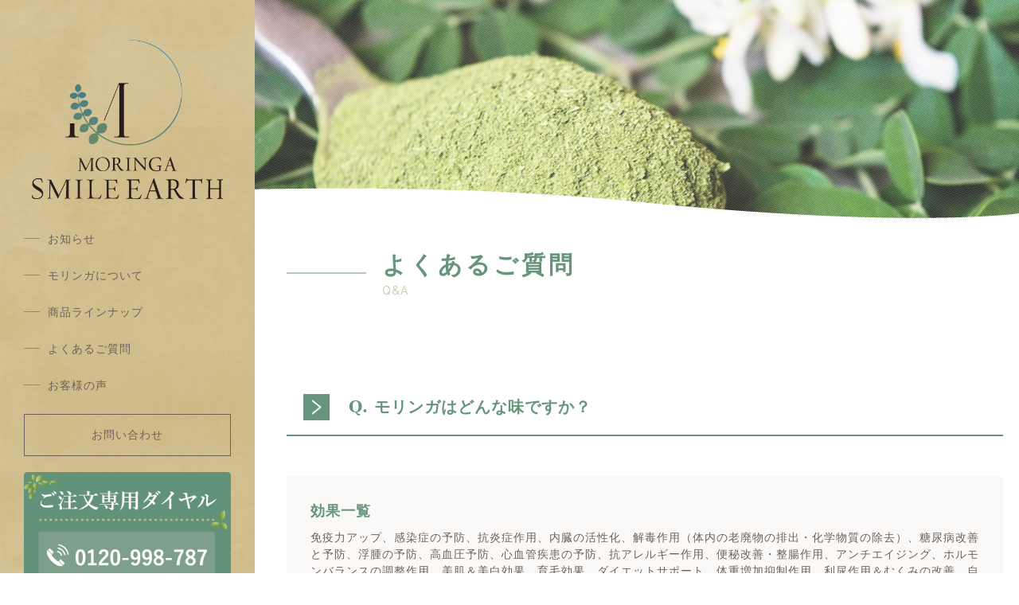

--- FILE ---
content_type: text/html; charset=utf-8
request_url: https://moringa-f.info/page05.aspx?it=1
body_size: 10006
content:


<!DOCTYPE html>

<html xmlns="http://www.w3.org/1999/xhtml" lang="ja">
<head><meta http-equiv="Content-Type" content="text/html; charset=utf-8" /><title>
	"モリンガスマイルアース-よくあるご質問-モリンガはどんな味ですか？"
</title><!-- Global site tag (gtag.js) - Google Analytics -->
<script async src="https://www.googletagmanager.com/gtag/js?id=UA-195412905-49"></script>
<script>
  window.dataLayer = window.dataLayer || [];
  function gtag(){dataLayer.push(arguments);}
  gtag('js', new Date());

  gtag('config', 'UA-195412905-49');
  gtag('config', 'UA-197586655-1');
  gtag('config', 'G-JMR2BNSD05');
</script>
<meta name="viewport" content="width=device-width, initial-scale=1.0" />
<meta name="description" content="よくあるご質問-東京都世田谷区でも話題のモリンガスマイルアースは、「いつまでも若く美しくいたい」「健康的に自然に痩せたい」というあなたのため、サプリメントやブレンド茶などの健康食品をご提供しており、ギフトにもおすすめ♪10年後も変わらぬ自分を手に入れましょう！">
<meta name="keywords" content="東京都世田谷区,健康食品,サプリメント,ブレンド茶,ギフト">
<meta name="robots" content="ALL" /><meta name="format-detection" content="telephone=no" /><meta http-equiv="x-ua-compatible" content="IE=edge" /><link rel="icon" href="favicons/favicon.ico" /><!--ファビコン指定-->
<link rel="apple-touch-icon" sizes="152x152" href="favicons/apple_icon.png" />
<link rel="canonical" href="https://moringa-f.info/page05.aspx">
<link rel="stylesheet" href="./css/DesignCss.css">
<link rel="stylesheet" href="css/t_style.css" type="text/css">
<link rel="stylesheet" href="css/lightbox.css" type="text/css">
<link rel="stylesheet" href="css/swiper.min.css" type="text/css">
<link rel="stylesheet" href="css/jquery.fatNav.css" type="text/css">

<link href="https://fonts.googleapis.com/css?family=Raleway" rel="stylesheet">
<link href="https://use.fontawesome.com/releases/v5.0.6/css/all.css" rel="stylesheet">
<link rel="stylesheet" href="./css/ColorTemplate.css" type="text/css">
<script type="text/javascript" src="./jquery-3.1.1.min.js"></script>
<script type="text/javascript" src="./common.js"></script>
<script type="text/javascript" src="./js/DesignJs.js"></script>

<script type="text/javascript" src="./js/jquery-1.11.1.min.js"></script>
<link rel="stylesheet" href="./css/fakeLoader.css" type="text/css">
<script src="./js/fakeLoader.js"></script>

<link href="css/CmsCss.css" rel="stylesheet" />
<link href="myCss.css" rel="stylesheet" />
<script type="application/ld+json">
{
"@context": "https://schema.org",
"@type": "BreadcrumbList",
"itemListElement": [{
"@type": "ListItem",
"position": 1,
"item": {
"@id": "https://moringa-f.info/",
"name": "モリンガスマイルアース"
}
},{
"@type": "ListItem",
"position": 2,
"item": {
"@id": "https://moringa-f.info/page05.aspx",
"name": "よくあるご質問"
}
}]
}
</script>
<!-- 記事構造化データ -->
<script type="application/ld+json">
{
  "@context": "https://schema.org",
  "@type": "Article",
  "mainEntityOfPage": {
    "@type": "WebPage",
    "@id": "https://moringa-f.info//page05.aspx?it=1"
  },
  "headline": "1日の摂取量を教えてください。",
  "image": [
     "https://moringa-f.info/Up_Img/455/yeuavuwj.png"
   ],
  "datePublished": "2026-01-19T02:03:13",
  "dateModified": "2026-01-19T02:03:13",
  "author": {
    "@type": "Person",
    "name": "モリンガスマイルアース"
  },
   "publisher": {
    "@type": "Organization",
    "name": "モリンガスマイルアース",
    "logo": {
      "@type": "ImageObject",
      "url": "https://moringa-f.info/Up_Img/455/yeuavuwj.png"
    }
  },
  "description": "特に決まっていませんが、サプリメントの場合、10～15粒をかまずに水またはお湯でお召し上がりください。"
}
</script>

<script type="application/ld+json">
{
  "@context": "https://schema.org",
  "@type": "Article",
  "mainEntityOfPage": {
    "@type": "WebPage",
    "@id": "https://moringa-f.info//page05.aspx?it=1"
  },
  "headline": "モリンガはどんな味ですか？",
  "image": [
     "https://moringa-f.info/Up_Img/455/yeuavuwj.png"
   ],
  "datePublished": "2026-01-19T02:03:13",
  "dateModified": "2026-01-19T02:03:13",
  "author": {
    "@type": "Person",
    "name": "モリンガスマイルアース"
  },
   "publisher": {
    "@type": "Organization",
    "name": "モリンガスマイルアース",
    "logo": {
      "@type": "ImageObject",
      "url": "https://moringa-f.info/Up_Img/455/yeuavuwj.png"
    }
  },
  "description": "人によって変わる不思議な植物です。
番茶＋紅茶のような爽やかな風味。
苦い、抹茶っぽい、青汁っぽい、緑茶っぽい、草っぽい、少し辛いなど。"
}
</script>

<script type="application/ld+json">
{
  "@context": "https://schema.org",
  "@type": "Article",
  "mainEntityOfPage": {
    "@type": "WebPage",
    "@id": "https://moringa-f.info//page05.aspx?it=1"
  },
  "headline": "どのくらい日持ちしますか？",
  "image": [
     "https://moringa-f.info/Up_Img/455/yeuavuwj.png"
   ],
  "datePublished": "2026-01-19T02:03:13",
  "dateModified": "2026-01-19T02:03:13",
  "author": {
    "@type": "Person",
    "name": "モリンガスマイルアース"
  },
   "publisher": {
    "@type": "Organization",
    "name": "モリンガスマイルアース",
    "logo": {
      "@type": "ImageObject",
      "url": "https://moringa-f.info/Up_Img/455/yeuavuwj.png"
    }
  },
  "description": "未開封で1年半～2年間です。開封後はお早めにお召し上がりください。
(効果持続の為、1袋1か月以内に使い切ることをおすすめします)"
}
</script>

<script type="application/ld+json">
{
  "@context": "https://schema.org",
  "@type": "Article",
  "mainEntityOfPage": {
    "@type": "WebPage",
    "@id": "https://moringa-f.info//page05.aspx?it=1"
  },
  "headline": "保存・保管方法を教えてください。",
  "image": [
     "https://moringa-f.info/Up_Img/455/yeuavuwj.png"
   ],
  "datePublished": "2026-01-19T02:03:13",
  "dateModified": "2026-01-19T02:03:13",
  "author": {
    "@type": "Person",
    "name": "モリンガスマイルアース"
  },
   "publisher": {
    "@type": "Organization",
    "name": "モリンガスマイルアース",
    "logo": {
      "@type": "ImageObject",
      "url": "https://moringa-f.info/Up_Img/455/yeuavuwj.png"
    }
  },
  "description": "袋を密閉し、直射日光を避けて湿気の少ない冷暗場所に保管をしてください。"
}
</script>

<script type="application/ld+json">
{
  "@context": "https://schema.org",
  "@type": "Article",
  "mainEntityOfPage": {
    "@type": "WebPage",
    "@id": "https://moringa-f.info//page05.aspx?it=1"
  },
  "headline": "アレルギーがある、また処方薬を飲んでいますが、モリンガを飲んでも大丈夫ですか？",
  "image": [
     "https://moringa-f.info/Up_Img/455/yeuavuwj.png"
   ],
  "datePublished": "2026-01-19T02:03:13",
  "dateModified": "2026-01-19T02:03:13",
  "author": {
    "@type": "Person",
    "name": "モリンガスマイルアース"
  },
   "publisher": {
    "@type": "Organization",
    "name": "モリンガスマイルアース",
    "logo": {
      "@type": "ImageObject",
      "url": "https://moringa-f.info/Up_Img/455/yeuavuwj.png"
    }
  },
  "description": "基本的に問題ありませんが、モリンガは栄養を豊富に含んでいるので、お薬の効果を低下させてしまう可能性があります。
また、甲状腺のレポサイロキシン、肝臓で代謝される薬剤、糖尿薬剤、高血薬剤使用の方他、気になる場合は担当の医師にご相談ください。"
}
</script>

<script type="application/ld+json">
{
  "@context": "https://schema.org",
  "@type": "Article",
  "mainEntityOfPage": {
    "@type": "WebPage",
    "@id": "https://moringa-f.info//page05.aspx?it=1"
  },
  "headline": "妊娠している方や子供も飲んで大丈夫ですか？",
  "image": [
     "https://moringa-f.info/Up_Img/455/yeuavuwj.png"
   ],
  "datePublished": "2026-01-19T02:03:13",
  "dateModified": "2026-01-19T02:03:13",
  "author": {
    "@type": "Person",
    "name": "モリンガスマイルアース"
  },
   "publisher": {
    "@type": "Organization",
    "name": "モリンガスマイルアース",
    "logo": {
      "@type": "ImageObject",
      "url": "https://moringa-f.info/Up_Img/455/yeuavuwj.png"
    }
  },
  "description": "過剰に摂取することなく、正しい摂取方法を守っていただければ、妊娠している方やお子様もご利用いただけます。
厚生労働省で根や根の抽出物を摂取しないよう注意喚起はありますが、弊社商品には使用していませんので安心です。
気になる方は病院などでご相談ください。"
}
</script>

<script type="application/ld+json">
{
  "@context": "https://schema.org",
  "@type": "Article",
  "mainEntityOfPage": {
    "@type": "WebPage",
    "@id": "https://moringa-f.info//page05.aspx?it=1"
  },
  "headline": "モリンガを飲み始めてから下痢になったのですが。",
  "image": [
     "https://moringa-f.info/Up_Img/455/yeuavuwj.png"
   ],
  "datePublished": "2026-01-19T02:03:13",
  "dateModified": "2026-01-19T02:03:13",
  "author": {
    "@type": "Person",
    "name": "モリンガスマイルアース"
  },
   "publisher": {
    "@type": "Organization",
    "name": "モリンガスマイルアース",
    "logo": {
      "@type": "ImageObject",
      "url": "https://moringa-f.info/Up_Img/455/yeuavuwj.png"
    }
  },
  "description": "食物繊維の働きが好転してきた可能性がございます。バランスの良い体になる前の一時的なものだと思われます。
気になる場合は一旦摂取をやめて、担当の医師にご相談ください。"
}
</script>

<script type="application/ld+json">
{
  "@context": "https://schema.org",
  "@type": "Article",
  "mainEntityOfPage": {
    "@type": "WebPage",
    "@id": "https://moringa-f.info//page05.aspx?it=1"
  },
  "headline": "モリンガは飲み続けないといけませんか？",
  "image": [
     "https://moringa-f.info/Up_Img/455/yeuavuwj.png"
   ],
  "datePublished": "2026-01-19T02:03:13",
  "dateModified": "2026-01-19T02:03:13",
  "author": {
    "@type": "Person",
    "name": "モリンガスマイルアース"
  },
   "publisher": {
    "@type": "Organization",
    "name": "モリンガスマイルアース",
    "logo": {
      "@type": "ImageObject",
      "url": "https://moringa-f.info/Up_Img/455/yeuavuwj.png"
    }
  },
  "description": "効果を得るためには個人差がありますが、飲み続けることでより体感していただけます。"
}
</script>

<script type="application/ld+json">
{
  "@context": "https://schema.org",
  "@type": "Article",
  "mainEntityOfPage": {
    "@type": "WebPage",
    "@id": "https://moringa-f.info//page05.aspx?it=1"
  },
  "headline": "病気に効果がありますか？病気は治りますか？",
  "image": [
     "https://moringa-f.info/Up_Img/455/yeuavuwj.png"
   ],
  "datePublished": "2026-01-19T02:03:13",
  "dateModified": "2026-01-19T02:03:13",
  "author": {
    "@type": "Person",
    "name": "モリンガスマイルアース"
  },
   "publisher": {
    "@type": "Organization",
    "name": "モリンガスマイルアース",
    "logo": {
      "@type": "ImageObject",
      "url": "https://moringa-f.info/Up_Img/455/yeuavuwj.png"
    }
  },
  "description": "薬ではないので、病気が治るとは言えません。
当然個人差はありますが、病気に効果があったという感想もいただいています。"
}
</script>

<script type="application/ld+json">
{
  "@context": "https://schema.org",
  "@type": "Article",
  "mainEntityOfPage": {
    "@type": "WebPage",
    "@id": "https://moringa-f.info//page05.aspx?it=1"
  },
  "headline": "新商品の「モリンガ」の割合は？",
  "image": [
     "https://moringa-f.info/Up_Img/455/yeuavuwj.png"
   ],
  "datePublished": "2026-01-19T02:03:13",
  "dateModified": "2026-01-19T02:03:13",
  "author": {
    "@type": "Person",
    "name": "モリンガスマイルアース"
  },
   "publisher": {
    "@type": "Organization",
    "name": "モリンガスマイルアース",
    "logo": {
      "@type": "ImageObject",
      "url": "https://moringa-f.info/Up_Img/455/yeuavuwj.png"
    }
  },
  "description": "国産100％高品質モリンガが50％です。"
}
</script>

<script type="application/ld+json">
{
  "@context": "https://schema.org",
  "@type": "Article",
  "mainEntityOfPage": {
    "@type": "WebPage",
    "@id": "https://moringa-f.info//page05.aspx?it=1"
  },
  "headline": "モリンガを摂取するのは食前ですか？食後ですか？",
  "image": [
     "https://moringa-f.info/Up_Img/455/yeuavuwj.png"
   ],
  "datePublished": "2026-01-19T02:03:13",
  "dateModified": "2026-01-19T02:03:13",
  "author": {
    "@type": "Person",
    "name": "モリンガスマイルアース"
  },
   "publisher": {
    "@type": "Organization",
    "name": "モリンガスマイルアース",
    "logo": {
      "@type": "ImageObject",
      "url": "https://moringa-f.info/Up_Img/455/yeuavuwj.png"
    }
  },
  "description": "食前、食中、食後のいずれでも大丈夫です。お好みに合わせてご使用ください。"
}
</script>

</head>
<body id="body" class=""><!-- bodyに属性を追加するためにIDを追加 -->
    <form method="post" action="./page05.aspx?it=1" id="form1">
<div class="aspNetHidden">
<input type="hidden" name="__EVENTTARGET" id="__EVENTTARGET" value="" />
<input type="hidden" name="__EVENTARGUMENT" id="__EVENTARGUMENT" value="" />
<input type="hidden" name="__VIEWSTATE" id="__VIEWSTATE" value="LJ5Yo0crg/l1JCV7v8YZy9Bbsdn21yTvWabAaqi08ABVOJFFgEcrpJDkPNdZDrAl9sEYr4nlhLeuHVKQPVxB2lKr2gRcgRfASw2VzVwJvHdlXcfGZkRjPCxbXgC1Z7Sa" />
</div>

<script type="text/javascript">
//<![CDATA[
var theForm = document.forms['form1'];
if (!theForm) {
    theForm = document.form1;
}
function __doPostBack(eventTarget, eventArgument) {
    if (!theForm.onsubmit || (theForm.onsubmit() != false)) {
        theForm.__EVENTTARGET.value = eventTarget;
        theForm.__EVENTARGUMENT.value = eventArgument;
        theForm.submit();
    }
}
//]]>
</script>


<script src="/WebResource.axd?d=pynGkmcFUV13He1Qd6_TZE2sCDXWJftlGaDMuQglGKNKKEzsB93wIZ7rxqdA1T-zUyYrH-Ep7m6mnNZ2FDdfXQ2&amp;t=638902095720898773" type="text/javascript"></script>


<script src="Scripts/WebForms/MsAjax/MicrosoftAjax.js" type="text/javascript"></script>
<script src="Scripts/WebForms/MsAjax/MicrosoftAjaxWebForms.js" type="text/javascript"></script>
<div class="aspNetHidden">

	<input type="hidden" name="__VIEWSTATEGENERATOR" id="__VIEWSTATEGENERATOR" value="16E32F33" />
</div>
        <!-- パスワード処理 -->
        <script type="text/javascript">
            function fncPass() {
                __doPostBack("btnPass");
            }
        </script>
        <script type="text/javascript">
//<![CDATA[
Sys.WebForms.PageRequestManager._initialize('ScriptManager1', 'form1', [], [], [], 90, '');
//]]>
</script>

        <script>
	$('body').prepend('<div id="fakeloader" class="bg_color1"></div>');
	//ローディング処理
	$("#fakeloader").fakeLoader({
		timeToHide: 1200,
		spinner: "spinner7",
		bgColor: "none"
	});	
</script>
	<div class="flex_box">
		<header class="grid_3 bg_color4 posi_rel pd_t-50px grid_12_tb pd_clear_tb posi_fix pd_t-10px_tb pd_b-10px_tb">
			<div class="head_box width_300-max pd_l-20px pd_r-20px">
				<div class="pc_box">
					<h1 id="logo" class="logo tb_hide width_300-max txt_center txt_left_tb width_200-max_tb width_150-max_sp pd_l-10px pd_r-10px"><a href="."><img src="./Up_Img/455/yeuavuwj.png" alt="評判の良い健康食品をお探しなら、ギフトにもなるサプリメントやブレンド茶を東京都世田谷区でも販売しているモリンガスマイルアースにお任せください。"></a></h1>
					<h1 id="logo" class="logo pc_hide d_block_tb width_300-max txt_center txt_left_tb width_200-max_tb width_150-max_sp pd_l-10px pd_r-10px"><a href="."><img src="./Up_Img/455/cncdtsv2.png" alt="評判の良い健康食品をお探しなら、ギフトにもなるサプリメントやブレンド茶を東京都世田谷区でも販売しているモリンガスマイルアースにお任せください。"></a></h1>
					<nav id="main_menu" class="mg_t-50px d_none_tb">
						<ul>
							<li ><a class="d_block txt_color3 mg_b-30px motion05s" href="page02.aspx">お知らせ</a></li>
							<li ><a class="d_block txt_color3 mg_b-30px motion05s" href="page03.aspx">モリンガについて</a></li>
							<li ><a class="d_block txt_color3 mg_b-30px motion05s" href="page04.aspx">商品ラインナップ</a></li>
							<li ><a class="d_block txt_color3 mg_b-30px motion05s" href="page05.aspx">よくあるご質問</a></li>
							<li ><a class="d_block txt_color3 mg_b-30px motion05s" href="page06.aspx">お客様の声</a></li>
						</ul>
					</nav>
					<div class="contact_bt txt_center d_none_tb"><a class="d_block pd_t-15px pd_b-15px button border_so1 border_color1 txt_color3 font_en hvr_txt_white motion05s" href="page08.aspx"><i class="fas fa-phone pd_r-5px"></i>お問い合わせ</a></div>
					<!--<div class="tel_bt txt_center mg_t-20px d_none_tb"><a class="d_block pd_t-15px pd_b-15px button border_so1 border_color1 txt_color3 font_en hvr_txt_white motion05s" href="tel: 03-5246-4492"><i class="fas fa-phone"></i>  03-5246-4492</a></div>-->
					<div class="tel_banner hvr_opa07 motion03s"><a href="tel:0120-998-787"><img src="Dup/img/tel_banner.png" alt="TEL"/></a></div>
					<div class="link_box mg_t-40px d_none_tb">
					<ul class="d_flex flex_space-between">
						<li class="grid_1 grid_1_tb grid_1_sp txt_center "><a class="motion05s hvr_opa06" href="https://moringa-f.com" title="オンラインショップ" target="_blank"><img class="width_30" src="./Up_Img/455/432f2niq.png" alt="オンラインショップ"></a></li>
<li class="grid_1 grid_1_tb grid_1_sp txt_center "><a class="motion05s hvr_opa06" href="https://ameblo.jp/moringa-f" title="アメブロ" target="_blank"><img class="width_30" src="./Up_Img/455/2ialap5f.png" alt="アメブロ"></a></li>
<li class="grid_1 grid_1_tb grid_1_sp txt_center "><a class="motion05s hvr_opa06" href="https://www.instagram.com/moringa.smile.earth/" title="Instagram" target="_blank"><img class="width_30" src="./Up_Img/455/agyd3k4k.png" alt="Instagram"></a></li>
<li class="grid_1 grid_1_tb grid_1_sp txt_center "><a class="motion05s hvr_opa06" href="https://twitter.com/moringa_f" title="Twitter" target="_blank"><img class="width_30" src="./Up_Img/455/hfaujzl0.png" alt="Twitter"></a></li>
<li class="grid_1 grid_1_tb grid_1_sp txt_center "><a class="motion05s hvr_opa06" href="https://www.facebook.com/moringa.itel/?ref=py_c" title="Facebook" target="_blank"><img class="width_30" src="./Up_Img/455/eprxzweb.png" alt="Facebook"></a></li>

					</ul>
				</div>
				</div>
				<div id="sp_nav" class="d_none d_block_tb grid_4">
					<div class="nav_contents">
						<div class="fat-nav">
							<div class="fat-nav__wrapper">
								<ul class="bg_white">
									<li><a class="txt_color3 font_bold font_en" href=".">TOP</a></li>
									<li ><a class="txt_color3 font_bold font_en" href="page02.aspx">お知らせ</a></li>
									<li ><a class="txt_color3 font_bold font_en" href="page03.aspx">モリンガについて</a></li>
									<li ><a class="txt_color3 font_bold font_en" href="page04.aspx">商品ラインナップ</a></li>
									<li ><a class="txt_color3 font_bold font_en" href="page05.aspx">よくあるご質問</a></li>
									<li ><a class="txt_color3 font_bold font_en" href="page06.aspx">お客様の声</a></li>
									<li ><a class="txt_color3 font_bold font_en" href="page07.aspx">店舗情報</a></li>
									<li ><a class="txt_color3 font_bold font_en" href="page08.aspx">お問い合わせ</a></li>
									<li ><a class="txt_color3 font_bold font_en" href="page09.aspx">プライバシーポリシー</a></li>
									<li ><a class="txt_color3 font_bold font_en" href="page10.aspx">サイトマップ</a></li>
									<li class="letter_2 font_en"><a class="d_blcok pd_10px pd_r-30px pd_l-30px txt_color3 font_bold border_so1 border_color1" href="tel: 03-5246-4492"><i class="fas fa-phone"></i>  03-5246-4492</a></li>
									<div class="tel_banner2 hvr_opa07 motion03s"><a href="tel:0120-998-787"><img src="Dup/img/tel_banner2.png" alt="TEL"/></a></div>
								</ul>
							</div>
						</div>
					</div>
				</div>
			</div>
		</header>
		<div class="main_box grid_9 grid_12_tb">
			<main>
				<section id="page_title">
					<div class="title_img posi_rel" style="background-image: url(./Up_Img/455/dl4ixkoo.jpg);"></div>
					<div class="page_box mg_t-30px mg_t-20px_tb mg_b-50px mg_b-30px_sp mg_l-40px pd_r-20px mg_l-20px_tb">
						<h2 class="font_30 font_25_tb font_20_sp txt_color1 font_en letter_4 txt_shadow-b">よくあるご質問</h2>
						<p class="font_14 font_12_sp txt_color3 font_en txt_shadow-b">Q&A</p>
					</div>
				</section>
				
				<article class="width_1280-max width_100per_tb width_100-min_tb pd_l-40px pd_r-20px pd_t-50px pd_b-50px pd_l-20px_tb pd_t-10px_tb pd_b-30px_sp">
					<section class="width_1000-max mg_b-100px pd_l-r5per_sp">		
						<section id="cms_5-b" class="cms_wrap">
	<div class="box_wrap mg_b-100px">
<div class="cate_box mg_b-20px">
	<div class="open_bt border_so2-b border_color3">
		<span class="arrow"><img src="img/question_btn.png" class="bg_color1" alt=""></span>
		<h3 class="box_title1 font_4up font_2up_tab font_100per_sp">モリンガはどんな味ですか？</h3>
	</div>
	<div class="box_item border_color4 border_so1">
		<p class="box_txt1 font_2dw_tb mg_b-20px">人によって変わる不思議な植物です。<br />番茶＋紅茶のような爽やかな風味。<br />苦い、抹茶っぽい、青汁っぽい、緑茶っぽい、草っぽい、少し辛いなど。</p>
		<figure class="box_img1 img_tool normal_img mg_b-20px width_70per width_100per_tb">
		<a href="" rel="lightbox" title="モリンガはどんな味ですか？">
		<img class="shadow-l" src="" alt="モリンガはどんな味ですか？"/></a></figure>
	</div>
</div>


	</div>
</section>
<script>
$(function(){
    	$(".open_bt").on("click", function() {
            $(this).next().slideToggle();
			$(this).find(".arrow").toggleClass('arrow_be');
        });
	
	var color = $(".bg_color1").css("background-color");
	$('#cms_5-b').append('<style>#cms_5-b .cate_box .open_bt .box_title1::before{color:'+ color +'}</style>');
});
</script>

<div class="qa_box">
<h3>効果一覧</h3>
<p>免疫力アップ、感染症の予防、抗炎症作用、内臓の活性化、解毒作用（体内の老廃物の排出・化学物質の除去）、糖尿病改善と予防、浮腫の予防、高血圧予防、心血管疾患の予防、抗アレルギー作用、便秘改善・整腸作用、アンチエイジング、ホルモンバランスの調整作用、美肌＆美白効果、育毛効果、ダイエットサポート、体重増加抑制作用、利尿作用＆むくみの改善、自律神経調整作用、精神安定作用、リラックス効果、疲労回復効果、安眠効果、骨粗鬆症の予防、抗菌作用＆食中毒の予防、アルコール代謝伝達作用、生活習慣病の予防、貧血の予防、母乳の生産を促す効果、眼精疲労の回復効果、口臭や体臭の改善、細胞の活性と修復効果、認知症の予防、更年期障害の改善など</p>
</div>

					</section>
				</article>
	</main>
	<!--/サイトのメイン内容-->
<div class="footer_bg">
			<footer class="width_1280-max width_100per_tb width_100-min_tb pd_l-40px pd_r-20px pd_t-50px pd_b-20px pd_l-20px_tb">
				<div class="d_flex flex_space-between flex_top">
					<div class="grid_6 grid_12_sp">
						<div id="map">
							<div class="ggmap">
								<iframe src="https://www.google.com/maps/embed?pb=!1m18!1m12!1m3!1d1619.7646022973063!2d139.78980834384458!3d35.71320143910677!2m3!1f0!2f0!3f0!3m2!1i1024!2i768!4f13.1!3m3!1m2!1s0x60188ebe35b03773%3A0x508f5e7e2ee07490!2z44CSMTExLTAwMzUg5p2x5Lqs6YO95Y-w5p2x5Yy66KW_5rWF6I2J77yS5LiB55uu77yR77yW4oiS77yU!5e0!3m2!1sja!2sjp!4v1617841211575!5m2!1sja!2sjp" width="600" height="450" style="border:0;" allowfullscreen="" loading="lazy"></iframe>
							</div>
						</div>
					</div>
					<div class="grid_5 grid_12_sp mg_t-20px">
						<h2 class="logo"><a href="."><img class="width_200-max" src="./Up_Img/455/cncdtsv2.png" alt="評判の良い健康食品をお探しなら、ギフトにもなるサプリメントやブレンド茶を東京都世田谷区でも販売しているモリンガスマイルアースにお任せください。"></a></h2>
						<p class="footer_cms txt_color3 font_14 linehight_2 mg_t-20px letter_2 linehight_1-h_sp">〒111-0035<br />東京都台東区西浅草2丁目16-4　百撰会ビル4F<br />営業時間　10:00～19:00<br />定休日　土・日・祝日</p>
						<div class="foot_tel_bt txt_center mg_t-20px d_none_tb width_300-max"><a class="d_block pd_t-15px pd_b-15px button border_so1 border_color1 txt_color3 font_en hvr_txt_white motion05s mg_center_sp" href="tel: 03-5246-4492"><i class="fas fa-phone"></i>  03-5246-4492</a></div>
					</div>
					<div class="tel_banner pc_hide d_block_sp hvr_opa07 motion03s"><a href="tel:0120-998-787"><img src="Dup/img/tel_banner.png" alt="TEL"/></a></div>
				</div>
				<div class="link_box mg_t-40px d_none d_block_tb">
					<ul class="d_flex flex_space-between">
						<li class="grid_1 grid_1_tb grid_1_sp txt_center "><a class="motion05s hvr_opa06" href="https://moringa-f.com" title="オンラインショップ" target="_blank"><img class="width_30" src="./Up_Img/455/432f2niq.png" alt="オンラインショップ"></a></li>
<li class="grid_1 grid_1_tb grid_1_sp txt_center "><a class="motion05s hvr_opa06" href="https://ameblo.jp/moringa-f" title="アメブロ" target="_blank"><img class="width_30" src="./Up_Img/455/2ialap5f.png" alt="アメブロ"></a></li>
<li class="grid_1 grid_1_tb grid_1_sp txt_center "><a class="motion05s hvr_opa06" href="https://www.instagram.com/moringa.smile.earth/" title="Instagram" target="_blank"><img class="width_30" src="./Up_Img/455/agyd3k4k.png" alt="Instagram"></a></li>
<li class="grid_1 grid_1_tb grid_1_sp txt_center "><a class="motion05s hvr_opa06" href="https://twitter.com/moringa_f" title="Twitter" target="_blank"><img class="width_30" src="./Up_Img/455/hfaujzl0.png" alt="Twitter"></a></li>
<li class="grid_1 grid_1_tb grid_1_sp txt_center "><a class="motion05s hvr_opa06" href="https://www.facebook.com/moringa.itel/?ref=py_c" title="Facebook" target="_blank"><img class="width_30" src="./Up_Img/455/eprxzweb.png" alt="Facebook"></a></li>

					</ul>
				</div>
				<div class="posi_rel txt_center">
					<p id="page-top" class="mg_t-40px mg_t-20px_tb">
						<a class="txt_color1" href="#">
							<i class="fas fa-chevron-up d_block mg_center font_30"></i>
							<span class="d_block mg_center font_12 font_en txt_color1 txt_center font_bold letter_1">Page Top</span>
						</a>
					</p>
				</div>
				<div id="footer_menu" class="mg_t-50px txt_center mg_t-30px_sp">
					<ul class="d_flex flex_top d_block_tb">
						<li  class="column_3 font_14 pd_r-20px pd_10px_tb"><a class="txt_color_nomal motion05s hvr_opa07 font_en" href="page07.aspx">店舗情報</a></li>
						<li  class="column_3 font_14 pd_l-10px pd_r-10px pd_10px_tb"><a class="txt_color_nomal motion05s hvr_opa07 font_en" href="page09.aspx">プライバシーポリシー</a></li>
						<li  class="column_3 font_14 pd_l-20px pd_10px_tb"><a class="txt_color_nomal motion05s hvr_opa07 font_en" href="page10.aspx">サイトマップ</a></li>
					</ul>
				</div>
				<div id="copyright" class="txt_center font_12 mg_t-30px">
					<small class="font_en">Copyright&copy; <a class="txt_color_nomal" href=".">モリンガスマイルアース</a> All Rights Reserved.</small>
				</div>
			</footer>
</div>
		</div>
<!--/フッター-->
	</div>
    </form>
    <link rel="stylesheet" href="./Dup/css/cms_ie.css" type="text/css">
<script src="js/jquery-1.11.1.min.js"></script>
<script src="js/fakeLoader.js"></script>
<script src="js/swiper.min.js"></script>
<script src="js/lightbox.js"></script>
<script src="js/jquery.fatNav.min.js"></script>
<script src="js/jquery.flexslider-min.js"></script>
<script src="js/ofi.min.js"></script>
    <script type='text/javascript' charset='UTF-8' src='utility.js'></script>
</body>
</html>


--- FILE ---
content_type: text/css
request_url: https://moringa-f.info/myCss.css
body_size: 4522
content:
.bg_color1 {background-color: #66957c;}
.bg_color3 {background-color: #66957c;}
.bg_color4 {background-color: #F4F1ED;}
.border_color1 {border-color: #9d8671;}
.border_color2 {border-color: #E4E2D5;}
.border_color3 {border-color: #66957c;}
.border_color4 {border-color: #E4E2D5;}
.txt_color1 {color: #9d8671;}
.txt_color3 {color: #9d8671;}
.txt_color4 {color: #c8c4a7;}
/* ----------　all　---------- */
.linkStyle{
	color:#66957c;
}
.linkStyle:hover{
	color:#66957c;
	opacity: 0.7;
	transition: all 0.5s;
}
body,.txt_color_nomal {
    color: #6c625b;
}
h1, h2, h3, h4, h5, h6 ,.cate_title {
    font-family: "游明朝", "YuMincho", "ＭＳ Ｐ明朝", "MS PMincho","ヒラギノ明朝 Pro W3", "Hiragino Mincho Pro", "Sawarabi Mincho", "serif"!important;
    font-weight: bold;
    color: #66957c!important;
}
@font-face {
font-family: "mkpop";
  src: url("Dup/css/mkpop.ttf") format("ttf"),url("Dup/css/mkpop.woff") format("woff"),url("Dup/css/mkpop.woff2") format("woff2");
}
#contents2 h2,#contents3 h3{
	font-family: "mkpop", serif!important;
}
.button:hover::after {
    box-shadow: inset 0 0 0 15em #66957c;
}
#main_menu{
       margin-top: 40px; 
}
#main_menu ul li a {
    color: #6c625b;
        margin-bottom: 25px;
}
#main_menu ul li a::before {
    background-color: #9d8671;
}
.delighter {
    transition: transform .5s ease-out, opacity .5s ease-out;
      transform: translatey(50px);
      opacity: 0;
   }
.delighter.started {
      transform: none;
      opacity: 1;
}
.delighter.started.ended {
    transform: translatey(0%);
}
.button:hover{
    border-color: #66957c;
}
.button2:hover {
    box-shadow: none;
    background-color: #66957c;
    border-color: #66957c;
    color: #ffffff;
}
.txt_shadow-b {
    text-shadow: none;
}
.link_box li{
width: 12%!important;
}
main{
    position: relative;
}
.main_box{
    overflow: hidden;
}
main:before {
    content: '';
    display: inline-block;
    width: 40%;
    height: 400px;
    background-image: url(Dup/img/b_leaf1.png);
    vertical-align: middle;
    position: absolute;
    bottom: -200px;
    left: -50px;
    background-repeat: no-repeat;
    background-position: center;
    background-size: contain;
    max-width: 500px;
}
header{
   /* top: 50%;
    transform: translateY(-50%);*/
    background-image: url(Dup/img/t_back.jpg);
}
.footer_bg{
    background-color: #f1efe9;
}
.foot_tel_bt{
    position: relative;
    z-index: 9;
}
article{
padding-bottom: 50px!important;
}
.banner {
    width: 80%;
    max-width: 550px;
    margin: auto;
}
.link_box li a img{
position: relative;
    top: 0%;
    left: 0%;
    -ms-transform: translate(0%,0%);
    -webkit-transform: translate(0%,0%);
    transform: translate(0%,0%);
}
#contents_box .modal_bt:hover ,.t_more:hover,.more:hover{
    opacity: 0.7;
    transition: 0.3s;
}
header .contact_bt a{
    color: #6c625b;
    border-color: #6c625b;
}
header .contact_bt i{
    display: none;
}
header .tel_banner {
    margin: auto;
    margin-top: 20px;
}
header .head_box .link_box {
    padding-bottom: 0px;
}
footer .tel_banner{
    max-width: 300px;
    margin: auto;
    margin-top: 20px;
}
#sp_nav .tel_banner2 {
        width: 80%;
    margin: auto;
    margin-top: 20px;
    max-width: 250px;
}
/* ----------　TOP　---------- */
main{
    background-image: url(Dup/img/line1.png);
    background-position: bottom;
    background-repeat: no-repeat;
    background-size: contain;
    padding-bottom: 100px;
}
.line1{
width: 100%;
    position: absolute;
    bottom: 0;
    z-index: 9;
}
.line1 img{
min-height: auto!important;
}
.line2{
    position: absolute;
    bottom: 0;
    width: 100%;
}
#contents1{
position: relative;
}

#contents1 h2{
text-align: center;
}
#contents1 .sub_title{
    text-align: center;
    margin: 30px 0 50px;
}
#contents1 .sub_title h3{
display: inline-block;
    background-color: #66957c;
    color: #fff!important;
    padding: 13px 30px;
    letter-spacing: 3px;
    font-size: 20px;
    margin: auto;
    text-align: center;
}
#contents1 p.txt3{
    border-top: 1px solid #66957c;
    border-bottom: 1px solid #66957c;
    padding: 70px 50px;
    line-height: 2.7;
    font-weight: bold;
    font-size: 15px;
position: relative;
}
#contents1 p.txt3:before {
    content: '';
    height: -webkit-calc(100% - 12px);
    height: calc(100% - 12px);
    position: absolute;
    top: 5px;
    left: 0;
    border-top: 1px solid #649179;
    border-bottom: 1px solid #66957c;
    width: 100%;
}
#contents1 .icon_wrap{
    margin-bottom: 50px;
}
#contents1 .icon_box {
    width: 18%;
}
#contents1 .icon_box h4 {
    text-align: center;
    font-family: "mkpop", serif!important;
    font-size: 22px;
}
#contents2 h2,#contents3 h3{
    position: relative;
    font-size: 30px;
    font-weight: normal;
    background-image: url(Dup/img/title_dec.png);
    background-repeat: no-repeat;
    background-size: auto;
    padding-bottom: 12px;
    background-position: bottom left;
    margin-bottom: 80px;
}
#contents2 p:first-of-type, #contents3 p:first-of-type {
    font-weight: bold;
    margin-bottom: 80px;
    font-size: 18px;
}
#contents2{
    position: relative;
    padding-bottom: 150px;
}
#contents2 h2 img,#contents3 h3 img{
    width: 100px;
    position: absolute;
    margin-left: 50px;
}
#contents2:before {
    content: '';
    display: inline-block;
    width: 30%;
    height: 400px;
    background-image: url(Dup/img/b_leaf1.png);
    vertical-align: middle;
    position: absolute;
    bottom: -200px;
    left: -50px;
    background-repeat: no-repeat;
    background-position: center;
    background-size: contain;
    max-width: 500px;
}
#contents3_back{
    background-image: url(Dup/img/line3.png);
    background-position: bottom;
    background-repeat: no-repeat;
    padding-bottom: 150px;
position: relative;
    background-size: contain;
}
div#contents3:before {
    content: '';
    display: inline-block;
    width: 30%;
    height: 400px;
    background-image: url(Dup/img/b_leaf2.png);
    vertical-align: middle;
    position: absolute;
    top: 300px;
    right: -100px;
    background-repeat: no-repeat;
    background-position: center;
    background-size: contain;
    max-width: 500px;
}
.cms_title::before {
    background-color: #66957c;
}
.cms_1-f .box_wrap{
    background-color: #f2efea;
    padding: 60px 40px;
    border-radius: 5px;
    position: relative;
}
.cms_1-f .cate_box{
margin: auto;
    border-bottom: 1px dotted #66957c;
    padding-bottom: 5px;
    margin-bottom: 20px;
}
.cms_3-b .cate_box{
    border-right: 1px dotted #66957c;
    padding: 0px 10px;
}
.cms_3-b .cate_box:last-child{
    border-right: none;
}
.cms_3-b .cate_box figure img{
box-shadow: none;
}


#contents_box{
    background-color: #f2efea;
}
.t_more a{
    width: 300px;
    background-color: #66957c;
    padding: 10px 0;
    display: block;
    text-align: center;
    color: #fff;
    font-size: 18px;
    letter-spacing: 2px;
}
.more a{
    background-color: #66957c;
    color: #fff;
    border: none;
}
#top_cms .cms_1-f{
    background-image: url(Dup/img/line4.png),url(Dup/img/line5.png),url(Dup/img/back.jpg);
    padding: 100px 50px;
    background-size: 100%,100%,auto;
    background-repeat: no-repeat,no-repeat,repeat;
    background-position: top,bottom -1px left,center;
}
#top_cms .cms_1-f .box_wrap:before {
    content: '';
    height: -webkit-calc(100% - 30px);
    height: calc(100% - 30px);
    position: absolute;
    top: 15px;
    left: 15px;
    border: 1px solid #649179;
    width: -webkit-calc(100% - 30px);
    width: calc(100% - 30px);
}
#top_cms .cms_1-f .box_item:before {
    content: '';
    width: 100px;
    height: 100px;
    background-image: url(Dup/img/news_dec1.png);
    position: absolute;
    top: 10px;
    left: 0;
    background-repeat: no-repeat;
    background-position: center;
    background-size: contain;
}
#top_cms .cms_1-f .box_item:after {
    content: '';
    width: 100px;
    height: 100px;
    background-image: url(Dup/img/news_dec2.png);
    position: absolute;
    bottom: 10px;
    right: 0;
    background-repeat: no-repeat;
    background-position: center;
    background-size: contain;
}
#top_cms .cms_title {
    background-image: url(Dup/img/title_dec.png),url(Dup/img/leaf3.png);
    background-repeat: no-repeat;
    background-size: auto;
    padding-bottom: 25px;
    background-position: bottom left 25px,top left;
    padding-left: 50px;
}
.cms_title::before {
    opacity: 0;
}
/*-------------------------------------------------------
				モーダル 
-------------------------------------------------------*/
.modal_bt{cursor: pointer;}
#contents_box .modal_bt{
    background-color: #d4bf8d;
    width: 300px;
    padding: 10px 0;
    display: block;
    text-align: center;
    color: #fff;
    font-size: 18px;
    letter-spacing: 2px;
}
.modal_bg{
	top: 0;
	left: 0;
	background-color: rgba(255,255,255,0.5);
	z-index: 9998;
}
.modal_box{
	max-height: 90%;overflow-y: auto;z-index: 9999;
	padding-left: 5%;
	padding-right: 5%;
	background-color: rgba(102, 149, 124,0.9);
}
.modal_box h2:before {
    content: '';
    position: absolute;
    left: 50%;
    bottom: -20px;
    display: inline-block;
    width: 30px;
    height: 2px;
    -moz-transform: translateX(-50%);
    -webkit-transform: translateX(-50%) rotate( -45deg);
    -ms-transform: translateX(-50%);
    transform: translate(-50%) rotate( -45deg );
    background-color: #ffffff;
}
.modal_box p{
	line-height: 2;
	color: #fff;
}
.modal_box .close_bt{
	cursor: pointer;
}
.modal_box .close_bt img{
	 width: 20px;
}
.modal_box .close_bt_top{
    color: #fff;
    top: 10px;
    display: inline-block;
    text-align: right;
    margin: auto;
    position: fixed;
    top: 20px;
    right: 20px;
}
#contents2 .modal_bg h2, #contents3 .modal_bg h2 {
	font-family: "mkpop", serif!important;
    background-image: none;
    color: #fff!important;
}
#top_cms .cms_3-b .modal_bt .more a{
    background-color: #66957c;
    padding: 7px 0;
    display: block;
    text-align: center;
    color: #fff;
    letter-spacing: 2px;
    width: 80%;
    margin: auto;
}
#top_cms .cms_3-b .modal_box h2{
    font-family: "mkpop", serif!important;
    color: #fff!important;
}
/* ----------　下層ページ　---------- */
.title_img.posi_rel:after {
    position: absolute;
    height: 100%;
    width: 100%;
    content: "";
    display: block;
    background-image: url(Dup/img/line5.png);
    z-index: 1;
    background-repeat: no-repeat;
    background-position: bottom;
}
#page_title .page_box::before {
    background-color: #66957c!important;
}
#page_title .page_box p{
    color: #c8c4a7;
}
.cate_list li a{
    overflow: hidden;
    text-overflow: ellipsis;
    white-space: nowrap;
    padding: 10px;
}
.cate_title{
background-color: #66957c;
    color: #fff!important;
    padding: 10px;
    border: none;
    text-align: left;
}
#cms_2-c .box_item:last-child {
    word-break: break-all;
    padding: 0px 20px;
    border-left: 1px solid #9d8671;
}
#cms_2-c .box_item .box_txt1{
    color: #66957c;
}
#cms_2-c figure{
        max-width: 350px;
}
#cms_3-b .cate:last-child{
margin-bottom:30px;
}
#cms_3-b .cate_txt2 {
    margin-bottom: 20px;
}
#cms_3-b .cate_txt2 a{
    display: inline-block;
    background-color: #66957c;
    color: #fff;
    padding: 10px;
    max-width: 300px;
    width: 90%;
}
#cms_3-b .cate_txt2 a:empty{
display:none;
}
#cms_5-b .box_wrap{
    margin-bottom: 50px;
}
.qa_box{
    background-color: rgba(244 ,241 ,237 ,0.4);
    padding: 30px 30px;
    border-radius: 5px;
    margin-bottom: 50px;
    display: inline-block;
}
.qa_box h3{
    margin-bottom: 10px;
    font-size: 18px;
}
#page7{
    padding-bottom: 100px!important;
}
#page8,#page9,#page10{
    padding-bottom: 150px!important;
}
#page8 .tel_box{
    background-color: #63927a;
    padding: 40px;
    border-radius: 10px;
}
#page8 #tel_txt{
    margin-top: 30px;
}
#page8 .tel_box p,#page8 #tel_txt h3,#page8 #tel_txt p{
    color: #fff!important;
}
#page8 #tel_txt p{
       
    padding: 10px 20px;
}
#page8 #contact_tel a{
color: #fff;
font-family: "游明朝", "YuMincho", "ＭＳ Ｐ明朝", "MS PMincho","ヒラギノ明朝 Pro W3", "Hiragino Mincho Pro", "Sawarabi Mincho", "serif"!important;
}
/* ----------　IE　---------- */
@media all and (-ms-high-contrast: none){
.cate_list li a{
padding-top: 13px;
}
#contents1 .sub_title h3 {
    padding: 15px 30px 8px;
}
.t_more a {
    padding: 13px 0 8px;
}
#top_cms .cms_3-b .modal_bt .more a {
   padding: 12px 0 7px;
}

}

/* ----------　タブレット　---------- */
@media screen and (max-width: 768px){
.pc_box #logo{
    max-width: 150px;
}
.link_box ul {
    justify-content: center;
}
.link_box li {
    width: 15%!important;
    max-width: 45px!important;
    margin-left: 20px;
    margin-right: 20px;
}
#contents1:before {
    width: 20%;
    height: 300px;
    max-width: 300px;
    top: 50px;
}
#cms_3-b .cate_wrap{
    margin-bottom: 0px;
}
/*header {
    top: 0%;
    transform: translateY(0%);
}*/
#contents1 .icon_wrap {
    justify-content: space-around!important;
}
#contents1 .icon_box {
    width: 30%;
    margin-bottom: 30px;
}
main {
    padding-bottom: 50px;
}
header .tel_banner {
    display: none;
}
#page8 .tel_box {
    padding: 20px 30px;
}
#page8 #contact_tel a {
    padding: 20px 30px;
}
}


/* ----------　スマホ　---------- */
@media screen and (max-width: 667px){
.link_box li {
    max-width: 35px!important;
    margin-left: 15px;
    margin-right: 15px;
}
main:before {
    width: 55%;
}
#contents1:before {
    width: 20%;
    height: 100px;
    max-width: 300px;
    bottom: -30px;
    top: auto;
    right: -20px;
}
.pc_box #logo {
    max-width: 115px;
}
#top_cms .cms_title h2{
font-size: 18px;
}
.cms_1-f .box_wrap {
    padding: 40px 30px;
}
.cms_1-f .cate_box:last-of-type {
    border-bottom: 1px dotted #66957c;
}
#cms_3-b .cate:last-child {
    margin-bottom: 0px;
}
.cms_3-b .cate_box {
    border-right: none;
    border-bottom: 1px dotted #66957c;
    padding: 10px 10px 20px;
}
#page7{
    padding-bottom: 50px!important;
}
#page8,#page9,#page10{
    padding-bottom: 50px!important;
}
.banner {
    width: 100%;
}
.qa_box {
    margin-bottom: 0px;
}
#contents1 .icon_box {
    width: 95%;
}
#contents1 .icon_box h4 {
    font-size: 21px;
}            
#contents1 .icon_box .icon {
    width: 90%;
    margin: auto;
}
#contents1 p.txt3 {
    padding: 30px 20px;
}
#top_cms .cms_title {
    background-size: 80%,auto;
}
#top_cms .cms_1-f {
    padding: 60px 30px;
}
#contents2 div.width_100per.d_flex.flex_space-between,#contents3 div.d_flex.flex_top.flex_space-between.pd_t-50px{
    flex-direction: column-reverse;
}
#contents2 {
    padding-bottom: 100px;
}
#contents3 div.d_flex.flex_top.flex_space-between.pd_t-50px{
    margin-top: 50px;
}
#contents_box .modal_bt,.t_more a {
    margin: auto;
}
#contents2 h2 img, #contents3 h3 img {
    width: 70px;
}
#contents2 h2, #contents3 h3 {
    font-size: 25px;
}
.fat-nav li {
    padding: 10px;
}
.fat-nav li:last-of-type {
    margin-top: 10px;
}
#page8 .under_box{
    padding: 10px 10px 40px;
}
#page8 .tel_box {
    padding: 20px 20px;
}
}

--- FILE ---
content_type: application/javascript
request_url: https://moringa-f.info/js/fakeLoader.js
body_size: 1233
content:
/*--------------------------------------------------------------------
 *JAVASCRIPT "FakeLoader.js"
 *Version:    1.1.0 - 2014
 *author:     João Pereira
 *website:    http://www.joaopereira.pt
 *Licensed MIT 
-----------------------------------------------------------------------*/
(function ($) {
 
    $.fn.fakeLoader = function(options) {

        //Defaults
        var settings = $.extend({
            timeToHide:1200, // Default Time to hide fakeLoader
            pos:'fixed',// Default Position
            top:'0px',  // Default Top value
            left:'0px', // Default Left value
            width:'100%', // Default width 
            height:'100%', // Default Height
            zIndex: '99999',  // Default zIndex 
            bgColor: '#2ecc71', // Default background color
            spinner:'spinner7', // Default Spinner
            imagePath:'' // Default Path custom image
        }, options);

        //Customized Spinners
        var spinner01 = '<div class="fl spinner1"><div class="double-bounce1"></div><div class="double-bounce2"></div></div>';
        var spinner02 = '<div class="fl spinner2"><div class="spinner-container container1"><div class="circle1"></div><div class="circle2"></div><div class="circle3"></div><div class="circle4"></div></div><div class="spinner-container container2"><div class="circle1"></div><div class="circle2"></div><div class="circle3"></div><div class="circle4"></div></div><div class="spinner-container container3"><div class="circle1"></div><div class="circle2"></div><div class="circle3"></div><div class="circle4"></div></div></div>';
        var spinner03 = '<div class="fl spinner3"><div class="dot1"></div><div class="dot2"></div></div>';
        var spinner04 = '<div class="fl spinner4"></div>'; 
        var spinner05 = '<div class="fl spinner5"><div class="cube1"></div><div class="cube2"></div></div>'; 
        var spinner06 = '<div class="fl spinner6"><div class="rect1"></div><div class="rect2"></div><div class="rect3"></div><div class="rect4"></div><div class="rect5"></div></div>'; 
        var spinner07 = '<div class="fl spinner7"><div class="circ1"></div><div class="circ2"></div><div class="circ3"></div><div class="circ4"></div></div>'; 

        //The target
        var el = $(this);

        //Init styles
        var initStyles = {
            'position':settings.pos,
            'width':settings.width,
            'height':settings.height,
            'top':settings.top,
            'left':settings.left
        };

        //Apply styles
        el.css(initStyles);

        //Each 
        el.each(function() {
            var a = settings.spinner;
            //console.log(a)
                switch (a) {
                    case 'spinner1':
                            el.html(spinner01);
                        break;
                    case 'spinner2':
                            el.html(spinner02);
                        break;
                    case 'spinner3':
                            el.html(spinner03);
                        break;
                    case 'spinner4':
                            el.html(spinner04);
                        break;
                    case 'spinner5':
                            el.html(spinner05);
                        break;
                    case 'spinner6':
                            el.html(spinner06);
                        break;
                    case 'spinner7':
                            el.html(spinner07);
                        break;
                    default:
                        el.html(spinner01);
                    }

                //Add customized loader image

                if (settings.imagePath !='') {
                    el.html('<div class="fl"><img src="'+settings.imagePath+'"></div>');
                }
                centerLoader();
        });

        //Time to hide fakeLoader
        //setTimeout(function(){
        //    $(el).fadeOut();
        //}, settings.timeToHide);
		$(document).ready(function(){
			setTimeout(function(){
			    $(el).fadeOut();
			}, settings.timeToHide);
    	});
        //Return Styles 
        return this.css({
            'backgroundColor':settings.bgColor,
            'zIndex':settings.zIndex
        });

 
    }; // End Fake Loader
 

        //Center Spinner
        function centerLoader() {

            var winW = $(window).width();
            var winH = $(window).height();

            var spinnerW = $('.fl').outerWidth();
            var spinnerH = $('.fl').outerHeight();

            $('.fl').css({
                'position':'absolute',
                'left':(winW/2)-(spinnerW/2),
                'top':(winH/2)-(spinnerH/2)
            });

        }

//        $(window).load(function(){
//                centerLoader();
//              $(window).resize(function(){
//                centerLoader();
//              });
//        });


}(jQuery));




